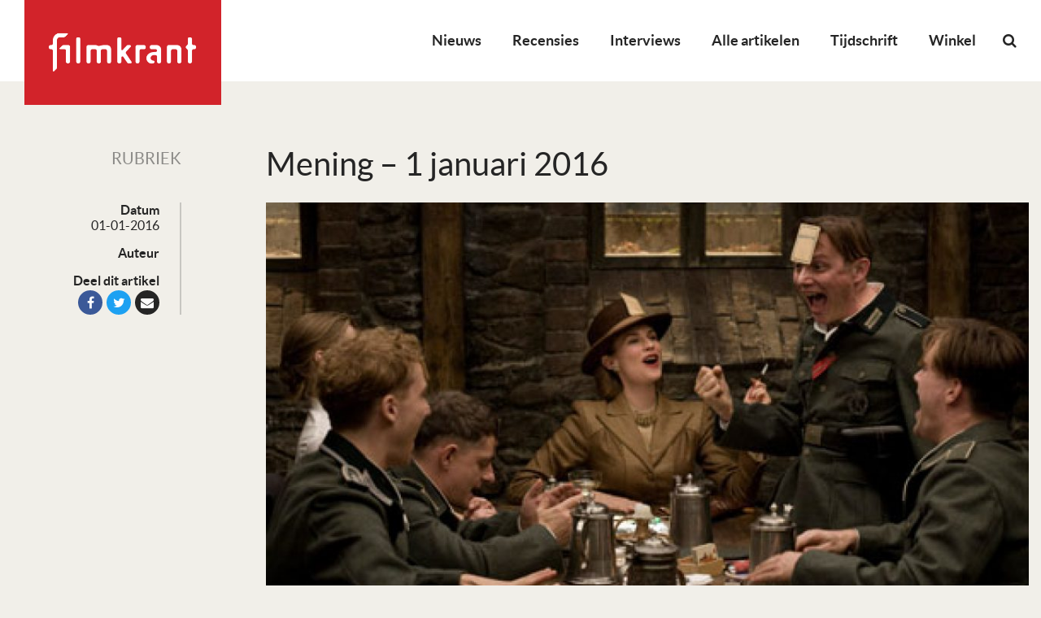

--- FILE ---
content_type: text/html; charset=UTF-8
request_url: https://filmkrant.nl/rubriek/mening-1-januari-2016/
body_size: 15098
content:
<!DOCTYPE html>
<!--[if IE 7]><html class="no-js ie ie7" lang="nl-NL"><![endif]-->
<!--[if IE 8]><html class="no-js ie ie8" lang="nl-NL"><![endif]-->
<!--[if !(IE 7) | !(IE 8) ]><!--><html class="no-js" lang="nl-NL"><!--<![endif]-->
    <head>
        <meta charset="UTF-8" />
<script type="text/javascript">
/* <![CDATA[ */
var gform;gform||(document.addEventListener("gform_main_scripts_loaded",function(){gform.scriptsLoaded=!0}),document.addEventListener("gform/theme/scripts_loaded",function(){gform.themeScriptsLoaded=!0}),window.addEventListener("DOMContentLoaded",function(){gform.domLoaded=!0}),gform={domLoaded:!1,scriptsLoaded:!1,themeScriptsLoaded:!1,isFormEditor:()=>"function"==typeof InitializeEditor,callIfLoaded:function(o){return!(!gform.domLoaded||!gform.scriptsLoaded||!gform.themeScriptsLoaded&&!gform.isFormEditor()||(gform.isFormEditor()&&console.warn("The use of gform.initializeOnLoaded() is deprecated in the form editor context and will be removed in Gravity Forms 3.1."),o(),0))},initializeOnLoaded:function(o){gform.callIfLoaded(o)||(document.addEventListener("gform_main_scripts_loaded",()=>{gform.scriptsLoaded=!0,gform.callIfLoaded(o)}),document.addEventListener("gform/theme/scripts_loaded",()=>{gform.themeScriptsLoaded=!0,gform.callIfLoaded(o)}),window.addEventListener("DOMContentLoaded",()=>{gform.domLoaded=!0,gform.callIfLoaded(o)}))},hooks:{action:{},filter:{}},addAction:function(o,r,e,t){gform.addHook("action",o,r,e,t)},addFilter:function(o,r,e,t){gform.addHook("filter",o,r,e,t)},doAction:function(o){gform.doHook("action",o,arguments)},applyFilters:function(o){return gform.doHook("filter",o,arguments)},removeAction:function(o,r){gform.removeHook("action",o,r)},removeFilter:function(o,r,e){gform.removeHook("filter",o,r,e)},addHook:function(o,r,e,t,n){null==gform.hooks[o][r]&&(gform.hooks[o][r]=[]);var d=gform.hooks[o][r];null==n&&(n=r+"_"+d.length),gform.hooks[o][r].push({tag:n,callable:e,priority:t=null==t?10:t})},doHook:function(r,o,e){var t;if(e=Array.prototype.slice.call(e,1),null!=gform.hooks[r][o]&&((o=gform.hooks[r][o]).sort(function(o,r){return o.priority-r.priority}),o.forEach(function(o){"function"!=typeof(t=o.callable)&&(t=window[t]),"action"==r?t.apply(null,e):e[0]=t.apply(null,e)})),"filter"==r)return e[0]},removeHook:function(o,r,t,n){var e;null!=gform.hooks[o][r]&&(e=(e=gform.hooks[o][r]).filter(function(o,r,e){return!!(null!=n&&n!=o.tag||null!=t&&t!=o.priority)}),gform.hooks[o][r]=e)}});
/* ]]> */
</script>

        <meta name="viewport" content="width=device-width, user-scalable=no, initial-scale=1.0, maximum-scale=1.0" />
        <meta http-equiv="X-UA-Compatible" content="IE=edge, chrome=1" />

        <link rel="profile" href="http://gmpg.org/xfn/11" />
        <link rel="pingback" href="https://filmkrant.nl/xmlrpc.php" />

        <!--[if lt IE 9]><script src="https://filmkrant.nl/wp-content/themes/filmkrant/assets/components/html5shiv/dist/html5shiv.min.js"></script><![endif]-->

        <link rel="apple-touch-icon" sizes="180x180" href="https://filmkrant.nl/wp-content/themes/filmkrant/assets/images/favicon/apple-touch-icon.png">
        <link rel="icon" type="image/png" sizes="32x32" href="https://filmkrant.nl/wp-content/themes/filmkrant/assets/images/favicon/favicon-32x32.png">
        <link rel="icon" type="image/png" sizes="16x16" href="https://filmkrant.nl/wp-content/themes/filmkrant/assets/images/favicon/favicon-16x16.png">
        <link rel="manifest" href="https://filmkrant.nl/wp-content/themes/filmkrant/assets/images/favicon/site.webmanifest">
        <link rel="mask-icon" href="https://filmkrant.nl/wp-content/themes/filmkrant/assets/images/favicon/safari-pinned-tab.svg" color="#252525">
        <link rel="shortcut icon" href="https://filmkrant.nl/wp-content/themes/filmkrant/assets/images/favicon/favicon.ico">
        <meta name="msapplication-TileColor" content="#252525">
        <meta name="msapplication-config" content="/assets/images/favicon/browserconfig.xml">
        <meta name="theme-color" content="#252525">

        <meta name='robots' content='index, follow, max-image-preview:large, max-snippet:-1, max-video-preview:-1' />

	<!-- This site is optimized with the Yoast SEO plugin v26.7 - https://yoast.com/wordpress/plugins/seo/ -->
	<title>Mening - 1 januari 2016 - Filmkrant</title>
	<link rel="canonical" href="https://filmkrant.nl/rubriek/mening-1-januari-2016/" />
	<meta property="og:locale" content="nl_NL" />
	<meta property="og:type" content="article" />
	<meta property="og:title" content="Mening - 1 januari 2016 - Filmkrant" />
	<meta property="og:description" content="Het broeit alweer een tijdje in filmland. Critici zijn te aardig geworden, zeggen ze. En ze willen te aardig worden gevonden. Met name door hun lezers, die amorfe anonieme massa, die boeman onder het bed, die in is voor een gebbetje, maar z&#8217;n verstand op vakantie heeft gestuurd, waarmee ze door hun hoofdredacteuren en uitgevers [&hellip;]" />
	<meta property="og:url" content="https://filmkrant.nl/rubriek/mening-1-januari-2016/" />
	<meta property="og:site_name" content="Filmkrant" />
	<meta property="article:published_time" content="2016-01-01T00:00:00+00:00" />
	<meta property="article:modified_time" content="2018-10-01T15:55:34+00:00" />
	<meta property="og:image" content="https://filmkrant.nl/wp-content/uploads/2016/01/inglourious.jpg" />
	<meta property="og:image:width" content="447" />
	<meta property="og:image:height" content="255" />
	<meta property="og:image:type" content="image/jpeg" />
	<meta name="twitter:card" content="summary_large_image" />
	<meta name="twitter:label1" content="Geschatte leestijd" />
	<meta name="twitter:data1" content="2 minuten" />
	<script type="application/ld+json" class="yoast-schema-graph">{"@context":"https://schema.org","@graph":[{"@type":"Article","@id":"https://filmkrant.nl/rubriek/mening-1-januari-2016/#article","isPartOf":{"@id":"https://filmkrant.nl/rubriek/mening-1-januari-2016/"},"author":{"name":"","@id":""},"headline":"Mening &#8211; 1 januari 2016","datePublished":"2016-01-01T00:00:00+00:00","dateModified":"2018-10-01T15:55:34+00:00","mainEntityOfPage":{"@id":"https://filmkrant.nl/rubriek/mening-1-januari-2016/"},"wordCount":362,"image":{"@id":"https://filmkrant.nl/rubriek/mening-1-januari-2016/#primaryimage"},"thumbnailUrl":"https://filmkrant.nl/wp-content/uploads/2016/01/inglourious.jpg","articleSection":["Rubriek"],"inLanguage":"nl-NL"},{"@type":"WebPage","@id":"https://filmkrant.nl/rubriek/mening-1-januari-2016/","url":"https://filmkrant.nl/rubriek/mening-1-januari-2016/","name":"Mening - 1 januari 2016 - Filmkrant","isPartOf":{"@id":"https://filmkrant.nl/#website"},"primaryImageOfPage":{"@id":"https://filmkrant.nl/rubriek/mening-1-januari-2016/#primaryimage"},"image":{"@id":"https://filmkrant.nl/rubriek/mening-1-januari-2016/#primaryimage"},"thumbnailUrl":"https://filmkrant.nl/wp-content/uploads/2016/01/inglourious.jpg","datePublished":"2016-01-01T00:00:00+00:00","dateModified":"2018-10-01T15:55:34+00:00","author":{"@id":""},"breadcrumb":{"@id":"https://filmkrant.nl/rubriek/mening-1-januari-2016/#breadcrumb"},"inLanguage":"nl-NL","potentialAction":[{"@type":"ReadAction","target":["https://filmkrant.nl/rubriek/mening-1-januari-2016/"]}]},{"@type":"ImageObject","inLanguage":"nl-NL","@id":"https://filmkrant.nl/rubriek/mening-1-januari-2016/#primaryimage","url":"https://filmkrant.nl/wp-content/uploads/2016/01/inglourious.jpg","contentUrl":"https://filmkrant.nl/wp-content/uploads/2016/01/inglourious.jpg","width":447,"height":255,"caption":"INGLOURIOUS BASTERDS"},{"@type":"BreadcrumbList","@id":"https://filmkrant.nl/rubriek/mening-1-januari-2016/#breadcrumb","itemListElement":[{"@type":"ListItem","position":1,"name":"Home","item":"https://filmkrant.nl/"},{"@type":"ListItem","position":2,"name":"Artikelen","item":"https://filmkrant.nl/artikelen/"},{"@type":"ListItem","position":3,"name":"Mening &#8211; 1 januari 2016"}]},{"@type":"WebSite","@id":"https://filmkrant.nl/#website","url":"https://filmkrant.nl/","name":"Filmkrant","description":"","potentialAction":[{"@type":"SearchAction","target":{"@type":"EntryPoint","urlTemplate":"https://filmkrant.nl/?s={search_term_string}"},"query-input":{"@type":"PropertyValueSpecification","valueRequired":true,"valueName":"search_term_string"}}],"inLanguage":"nl-NL"}]}</script>
	<!-- / Yoast SEO plugin. -->


<link rel="alternate" type="application/rss+xml" title="Filmkrant &raquo; feed" href="https://filmkrant.nl/feed/" />
<link rel="alternate" type="application/rss+xml" title="Filmkrant &raquo; reacties feed" href="https://filmkrant.nl/comments/feed/" />
<link rel="alternate" title="oEmbed (JSON)" type="application/json+oembed" href="https://filmkrant.nl/wp-json/oembed/1.0/embed?url=https%3A%2F%2Ffilmkrant.nl%2Frubriek%2Fmening-1-januari-2016%2F" />
<link rel="alternate" title="oEmbed (XML)" type="text/xml+oembed" href="https://filmkrant.nl/wp-json/oembed/1.0/embed?url=https%3A%2F%2Ffilmkrant.nl%2Frubriek%2Fmening-1-januari-2016%2F&#038;format=xml" />
<style id='wp-img-auto-sizes-contain-inline-css' type='text/css'>
img:is([sizes=auto i],[sizes^="auto," i]){contain-intrinsic-size:3000px 1500px}
/*# sourceURL=wp-img-auto-sizes-contain-inline-css */
</style>
<link rel='stylesheet' id='wp-block-library-css' href='https://filmkrant.nl/wp-includes/css/dist/block-library/style.min.css?ver=de424b81ab956d561d5055e9d31ce7dc' type='text/css' media='all' />
<link rel='stylesheet' id='wc-blocks-style-css' href='https://filmkrant.nl/wp-content/plugins/woocommerce/assets/client/blocks/wc-blocks.css?ver=wc-10.4.3' type='text/css' media='all' />
<style id='global-styles-inline-css' type='text/css'>
:root{--wp--preset--aspect-ratio--square: 1;--wp--preset--aspect-ratio--4-3: 4/3;--wp--preset--aspect-ratio--3-4: 3/4;--wp--preset--aspect-ratio--3-2: 3/2;--wp--preset--aspect-ratio--2-3: 2/3;--wp--preset--aspect-ratio--16-9: 16/9;--wp--preset--aspect-ratio--9-16: 9/16;--wp--preset--color--black: #000000;--wp--preset--color--cyan-bluish-gray: #abb8c3;--wp--preset--color--white: #ffffff;--wp--preset--color--pale-pink: #f78da7;--wp--preset--color--vivid-red: #cf2e2e;--wp--preset--color--luminous-vivid-orange: #ff6900;--wp--preset--color--luminous-vivid-amber: #fcb900;--wp--preset--color--light-green-cyan: #7bdcb5;--wp--preset--color--vivid-green-cyan: #00d084;--wp--preset--color--pale-cyan-blue: #8ed1fc;--wp--preset--color--vivid-cyan-blue: #0693e3;--wp--preset--color--vivid-purple: #9b51e0;--wp--preset--gradient--vivid-cyan-blue-to-vivid-purple: linear-gradient(135deg,rgb(6,147,227) 0%,rgb(155,81,224) 100%);--wp--preset--gradient--light-green-cyan-to-vivid-green-cyan: linear-gradient(135deg,rgb(122,220,180) 0%,rgb(0,208,130) 100%);--wp--preset--gradient--luminous-vivid-amber-to-luminous-vivid-orange: linear-gradient(135deg,rgb(252,185,0) 0%,rgb(255,105,0) 100%);--wp--preset--gradient--luminous-vivid-orange-to-vivid-red: linear-gradient(135deg,rgb(255,105,0) 0%,rgb(207,46,46) 100%);--wp--preset--gradient--very-light-gray-to-cyan-bluish-gray: linear-gradient(135deg,rgb(238,238,238) 0%,rgb(169,184,195) 100%);--wp--preset--gradient--cool-to-warm-spectrum: linear-gradient(135deg,rgb(74,234,220) 0%,rgb(151,120,209) 20%,rgb(207,42,186) 40%,rgb(238,44,130) 60%,rgb(251,105,98) 80%,rgb(254,248,76) 100%);--wp--preset--gradient--blush-light-purple: linear-gradient(135deg,rgb(255,206,236) 0%,rgb(152,150,240) 100%);--wp--preset--gradient--blush-bordeaux: linear-gradient(135deg,rgb(254,205,165) 0%,rgb(254,45,45) 50%,rgb(107,0,62) 100%);--wp--preset--gradient--luminous-dusk: linear-gradient(135deg,rgb(255,203,112) 0%,rgb(199,81,192) 50%,rgb(65,88,208) 100%);--wp--preset--gradient--pale-ocean: linear-gradient(135deg,rgb(255,245,203) 0%,rgb(182,227,212) 50%,rgb(51,167,181) 100%);--wp--preset--gradient--electric-grass: linear-gradient(135deg,rgb(202,248,128) 0%,rgb(113,206,126) 100%);--wp--preset--gradient--midnight: linear-gradient(135deg,rgb(2,3,129) 0%,rgb(40,116,252) 100%);--wp--preset--font-size--small: 13px;--wp--preset--font-size--medium: 20px;--wp--preset--font-size--large: 36px;--wp--preset--font-size--x-large: 42px;--wp--preset--spacing--20: 0.44rem;--wp--preset--spacing--30: 0.67rem;--wp--preset--spacing--40: 1rem;--wp--preset--spacing--50: 1.5rem;--wp--preset--spacing--60: 2.25rem;--wp--preset--spacing--70: 3.38rem;--wp--preset--spacing--80: 5.06rem;--wp--preset--shadow--natural: 6px 6px 9px rgba(0, 0, 0, 0.2);--wp--preset--shadow--deep: 12px 12px 50px rgba(0, 0, 0, 0.4);--wp--preset--shadow--sharp: 6px 6px 0px rgba(0, 0, 0, 0.2);--wp--preset--shadow--outlined: 6px 6px 0px -3px rgb(255, 255, 255), 6px 6px rgb(0, 0, 0);--wp--preset--shadow--crisp: 6px 6px 0px rgb(0, 0, 0);}:where(.is-layout-flex){gap: 0.5em;}:where(.is-layout-grid){gap: 0.5em;}body .is-layout-flex{display: flex;}.is-layout-flex{flex-wrap: wrap;align-items: center;}.is-layout-flex > :is(*, div){margin: 0;}body .is-layout-grid{display: grid;}.is-layout-grid > :is(*, div){margin: 0;}:where(.wp-block-columns.is-layout-flex){gap: 2em;}:where(.wp-block-columns.is-layout-grid){gap: 2em;}:where(.wp-block-post-template.is-layout-flex){gap: 1.25em;}:where(.wp-block-post-template.is-layout-grid){gap: 1.25em;}.has-black-color{color: var(--wp--preset--color--black) !important;}.has-cyan-bluish-gray-color{color: var(--wp--preset--color--cyan-bluish-gray) !important;}.has-white-color{color: var(--wp--preset--color--white) !important;}.has-pale-pink-color{color: var(--wp--preset--color--pale-pink) !important;}.has-vivid-red-color{color: var(--wp--preset--color--vivid-red) !important;}.has-luminous-vivid-orange-color{color: var(--wp--preset--color--luminous-vivid-orange) !important;}.has-luminous-vivid-amber-color{color: var(--wp--preset--color--luminous-vivid-amber) !important;}.has-light-green-cyan-color{color: var(--wp--preset--color--light-green-cyan) !important;}.has-vivid-green-cyan-color{color: var(--wp--preset--color--vivid-green-cyan) !important;}.has-pale-cyan-blue-color{color: var(--wp--preset--color--pale-cyan-blue) !important;}.has-vivid-cyan-blue-color{color: var(--wp--preset--color--vivid-cyan-blue) !important;}.has-vivid-purple-color{color: var(--wp--preset--color--vivid-purple) !important;}.has-black-background-color{background-color: var(--wp--preset--color--black) !important;}.has-cyan-bluish-gray-background-color{background-color: var(--wp--preset--color--cyan-bluish-gray) !important;}.has-white-background-color{background-color: var(--wp--preset--color--white) !important;}.has-pale-pink-background-color{background-color: var(--wp--preset--color--pale-pink) !important;}.has-vivid-red-background-color{background-color: var(--wp--preset--color--vivid-red) !important;}.has-luminous-vivid-orange-background-color{background-color: var(--wp--preset--color--luminous-vivid-orange) !important;}.has-luminous-vivid-amber-background-color{background-color: var(--wp--preset--color--luminous-vivid-amber) !important;}.has-light-green-cyan-background-color{background-color: var(--wp--preset--color--light-green-cyan) !important;}.has-vivid-green-cyan-background-color{background-color: var(--wp--preset--color--vivid-green-cyan) !important;}.has-pale-cyan-blue-background-color{background-color: var(--wp--preset--color--pale-cyan-blue) !important;}.has-vivid-cyan-blue-background-color{background-color: var(--wp--preset--color--vivid-cyan-blue) !important;}.has-vivid-purple-background-color{background-color: var(--wp--preset--color--vivid-purple) !important;}.has-black-border-color{border-color: var(--wp--preset--color--black) !important;}.has-cyan-bluish-gray-border-color{border-color: var(--wp--preset--color--cyan-bluish-gray) !important;}.has-white-border-color{border-color: var(--wp--preset--color--white) !important;}.has-pale-pink-border-color{border-color: var(--wp--preset--color--pale-pink) !important;}.has-vivid-red-border-color{border-color: var(--wp--preset--color--vivid-red) !important;}.has-luminous-vivid-orange-border-color{border-color: var(--wp--preset--color--luminous-vivid-orange) !important;}.has-luminous-vivid-amber-border-color{border-color: var(--wp--preset--color--luminous-vivid-amber) !important;}.has-light-green-cyan-border-color{border-color: var(--wp--preset--color--light-green-cyan) !important;}.has-vivid-green-cyan-border-color{border-color: var(--wp--preset--color--vivid-green-cyan) !important;}.has-pale-cyan-blue-border-color{border-color: var(--wp--preset--color--pale-cyan-blue) !important;}.has-vivid-cyan-blue-border-color{border-color: var(--wp--preset--color--vivid-cyan-blue) !important;}.has-vivid-purple-border-color{border-color: var(--wp--preset--color--vivid-purple) !important;}.has-vivid-cyan-blue-to-vivid-purple-gradient-background{background: var(--wp--preset--gradient--vivid-cyan-blue-to-vivid-purple) !important;}.has-light-green-cyan-to-vivid-green-cyan-gradient-background{background: var(--wp--preset--gradient--light-green-cyan-to-vivid-green-cyan) !important;}.has-luminous-vivid-amber-to-luminous-vivid-orange-gradient-background{background: var(--wp--preset--gradient--luminous-vivid-amber-to-luminous-vivid-orange) !important;}.has-luminous-vivid-orange-to-vivid-red-gradient-background{background: var(--wp--preset--gradient--luminous-vivid-orange-to-vivid-red) !important;}.has-very-light-gray-to-cyan-bluish-gray-gradient-background{background: var(--wp--preset--gradient--very-light-gray-to-cyan-bluish-gray) !important;}.has-cool-to-warm-spectrum-gradient-background{background: var(--wp--preset--gradient--cool-to-warm-spectrum) !important;}.has-blush-light-purple-gradient-background{background: var(--wp--preset--gradient--blush-light-purple) !important;}.has-blush-bordeaux-gradient-background{background: var(--wp--preset--gradient--blush-bordeaux) !important;}.has-luminous-dusk-gradient-background{background: var(--wp--preset--gradient--luminous-dusk) !important;}.has-pale-ocean-gradient-background{background: var(--wp--preset--gradient--pale-ocean) !important;}.has-electric-grass-gradient-background{background: var(--wp--preset--gradient--electric-grass) !important;}.has-midnight-gradient-background{background: var(--wp--preset--gradient--midnight) !important;}.has-small-font-size{font-size: var(--wp--preset--font-size--small) !important;}.has-medium-font-size{font-size: var(--wp--preset--font-size--medium) !important;}.has-large-font-size{font-size: var(--wp--preset--font-size--large) !important;}.has-x-large-font-size{font-size: var(--wp--preset--font-size--x-large) !important;}
/*# sourceURL=global-styles-inline-css */
</style>

<style id='classic-theme-styles-inline-css' type='text/css'>
/*! This file is auto-generated */
.wp-block-button__link{color:#fff;background-color:#32373c;border-radius:9999px;box-shadow:none;text-decoration:none;padding:calc(.667em + 2px) calc(1.333em + 2px);font-size:1.125em}.wp-block-file__button{background:#32373c;color:#fff;text-decoration:none}
/*# sourceURL=/wp-includes/css/classic-themes.min.css */
</style>
<link rel='stylesheet' id='woocommerce-layout-css' href='https://filmkrant.nl/wp-content/plugins/woocommerce/assets/css/woocommerce-layout.css?ver=10.4.3' type='text/css' media='all' />
<link rel='stylesheet' id='woocommerce-smallscreen-css' href='https://filmkrant.nl/wp-content/plugins/woocommerce/assets/css/woocommerce-smallscreen.css?ver=10.4.3' type='text/css' media='only screen and (max-width: 768px)' />
<style id='woocommerce-inline-inline-css' type='text/css'>
.woocommerce form .form-row .required { visibility: visible; }
/*# sourceURL=woocommerce-inline-inline-css */
</style>
<link rel='stylesheet' id='mollie-applepaydirect-css' href='https://filmkrant.nl/wp-content/plugins/mollie-payments-for-woocommerce/public/css/mollie-applepaydirect.min.css?ver=1767700109' type='text/css' media='screen' />
<link rel='stylesheet' id='vo.stylesheet-css' href='https://filmkrant.nl/wp-content/themes/filmkrant/style.css?ver=1765544281' type='text/css' media='all' />
<link rel='stylesheet' id='mmenu.css-css' href='https://filmkrant.nl/wp-content/themes/filmkrant/assets/components/jQuery.mmenu/dist/css/jquery.mmenu.all.css?ver=de424b81ab956d561d5055e9d31ce7dc' type='text/css' media='all' />
<link rel='stylesheet' id='mmenu.positioning.css-css' href='https://filmkrant.nl/wp-content/themes/filmkrant/assets/components/jQuery.mmenu/dist/extensions/fullscreen/jquery.mmenu.fullscreen.css?ver=de424b81ab956d561d5055e9d31ce7dc' type='text/css' media='all' />
<script type="text/javascript" src="https://filmkrant.nl/wp-content/themes/filmkrant/assets/components/jquery/dist/jquery.min.js?ver=de424b81ab956d561d5055e9d31ce7dc" id="jquery-js"></script>
<script type="text/javascript" src="https://filmkrant.nl/wp-content/plugins/woocommerce/assets/js/jquery-blockui/jquery.blockUI.min.js?ver=2.7.0-wc.10.4.3" id="wc-jquery-blockui-js" defer="defer" data-wp-strategy="defer"></script>
<script type="text/javascript" id="wc-add-to-cart-js-extra">
/* <![CDATA[ */
var wc_add_to_cart_params = {"ajax_url":"/wp-admin/admin-ajax.php","wc_ajax_url":"/?wc-ajax=%%endpoint%%","i18n_view_cart":"Bekijk winkelwagen","cart_url":"https://filmkrant.nl/winkelwagen/","is_cart":"","cart_redirect_after_add":"no"};
//# sourceURL=wc-add-to-cart-js-extra
/* ]]> */
</script>
<script type="text/javascript" src="https://filmkrant.nl/wp-content/plugins/woocommerce/assets/js/frontend/add-to-cart.min.js?ver=10.4.3" id="wc-add-to-cart-js" defer="defer" data-wp-strategy="defer"></script>
<script type="text/javascript" src="https://filmkrant.nl/wp-content/plugins/woocommerce/assets/js/js-cookie/js.cookie.min.js?ver=2.1.4-wc.10.4.3" id="wc-js-cookie-js" defer="defer" data-wp-strategy="defer"></script>
<script type="text/javascript" id="woocommerce-js-extra">
/* <![CDATA[ */
var woocommerce_params = {"ajax_url":"/wp-admin/admin-ajax.php","wc_ajax_url":"/?wc-ajax=%%endpoint%%","i18n_password_show":"Wachtwoord weergeven","i18n_password_hide":"Wachtwoord verbergen"};
//# sourceURL=woocommerce-js-extra
/* ]]> */
</script>
<script type="text/javascript" src="https://filmkrant.nl/wp-content/plugins/woocommerce/assets/js/frontend/woocommerce.min.js?ver=10.4.3" id="woocommerce-js" defer="defer" data-wp-strategy="defer"></script>
<script type="text/javascript" id="WCPAY_ASSETS-js-extra">
/* <![CDATA[ */
var wcpayAssets = {"url":"https://filmkrant.nl/wp-content/plugins/woocommerce-payments/dist/"};
//# sourceURL=WCPAY_ASSETS-js-extra
/* ]]> */
</script>
<script type="text/javascript" src="https://filmkrant.nl/wp-content/themes/filmkrant/assets/components/jquery-migrate/jquery-migrate.min.js?ver=de424b81ab956d561d5055e9d31ce7dc" id="jquery.migrate-js"></script>
<link rel="EditURI" type="application/rsd+xml" title="RSD" href="https://filmkrant.nl/xmlrpc.php?rsd" />
<link rel='shortlink' href='https://filmkrant.nl/?p=43843' />

<!-- This site is using AdRotate v5.17 to display their advertisements - https://ajdg.solutions/ -->
<!-- AdRotate CSS -->
<style type="text/css" media="screen">
	.g { margin:0px; padding:0px; overflow:hidden; line-height:1; zoom:1; }
	.g img { height:auto; }
	.g-col { position:relative; float:left; }
	.g-col:first-child { margin-left: 0; }
	.g-col:last-child { margin-right: 0; }
	.g-1 { width:100%; max-width:718px; height:100%; max-height:210px; margin: 0 auto; }
	.g-2 { width:100%; max-width:718px; height:100%; max-height:210px; margin: 0 auto; }
	@media only screen and (max-width: 480px) {
		.g-col, .g-dyn, .g-single { width:100%; margin-left:0; margin-right:0; }
	}
</style>
<!-- /AdRotate CSS -->

	<noscript><style>.woocommerce-product-gallery{ opacity: 1 !important; }</style></noscript>
	<style type="text/css">.recentcomments a{display:inline !important;padding:0 !important;margin:0 !important;}</style><link rel="icon" href="https://filmkrant.nl/wp-content/uploads/2024/11/cropped-filmkrant-logo-2023-square-100x100.jpg" sizes="32x32" />
<link rel="icon" href="https://filmkrant.nl/wp-content/uploads/2024/11/cropped-filmkrant-logo-2023-square-300x300.jpg" sizes="192x192" />
<link rel="apple-touch-icon" href="https://filmkrant.nl/wp-content/uploads/2024/11/cropped-filmkrant-logo-2023-square-300x300.jpg" />
<meta name="msapplication-TileImage" content="https://filmkrant.nl/wp-content/uploads/2024/11/cropped-filmkrant-logo-2023-square-300x300.jpg" />

        <!-- Google Analytics -->
<script async src="https://www.googletagmanager.com/gtag/js?id=UA-126964300-1"></script>
<script>
window.dataLayer = window.dataLayer || [];
function gtag(){dataLayer.push(arguments);}
gtag('js', new Date());
gtag('config', 'UA-126964300-1');
</script>

<!-- BEGIN Planet Nine Video // place inside head tag --> 
<script type="text/javascript" src="//resources.planetnine.com/scripts/filmkrant.nl.js"></script>
<!-- END Planet Nine Video -->
        

        <!-- Hier start het GAM HEAD script -->
        <script async='async' src='https://www.googletagservices.com/tag/js/gpt.js'></script>
        <script>
            var googletag = googletag || {};
            googletag.cmd = googletag.cmd || [];
        </script>
        <script>
            googletag.cmd.push(function(){
                gam_desktop_lb_bb_mapping = googletag.sizeMapping()
                    .addSize([1024, 0], [[728, 90], [970, 70], [970, 90], [970, 250]])
                    .addSize([0, 0], [])
                    .build();

                gam_tablet_mapping = googletag.sizeMapping()
                    .addSize([1024, 0], [])
                    .addSize([740, 0], [[728, 90], [468, 60]])
                    .addSize([480, 0], [[468, 60]])
                    .addSize([0, 0], [])
                    .build();

                gam_mobile_mapping = googletag.sizeMapping()
                    .addSize([480, 0], [])
                    .addSize([300, 0], [[320, 50], [320, 100], [300, 250], [320, 240], [320, 480]])
                    .addSize([0, 0], [])
                    .build();

                gam_static_top_alpha_desktop = googletag.defineSlot('/21759686865/FK_Filmkrant/Filmkrant_ros_static-top_alpha', [[970, 250], [970, 90], [970, 70], [728, 90]], 'gam_static_top_alpha_desktop').defineSizeMapping(gam_desktop_lb_bb_mapping).addService(googletag.pubads());

                gam_static_top_alpha_tablet = googletag.defineSlot('/21759686865/FK_Filmkrant/Filmkrant_ros_static-top_alpha', [[728, 90], [468, 60]], 'gam_static_top_alpha_tablet').defineSizeMapping(gam_tablet_mapping).addService(googletag.pubads());

                gam_static_top_alpha_mobile = googletag.defineSlot('/21759686865/FK_Filmkrant/Filmkrant_ros_static-top_alpha', [[320, 50], [320, 100], [300, 250], [320, 240], [320, 480]], 'gam_static_top_alpha_mobile').defineSizeMapping(gam_mobile_mapping).addService(googletag.pubads());

                googletag.pubads().setTargeting('is_test_environment', ['false']).setTargeting('category', ['']).setTargeting('page_id', ['']);
                googletag.pubads().enableSingleRequest();
                googletag.pubads().collapseEmptyDivs();
                googletag.pubads().enableLazyLoad({
                    renderMarginPercent: 0,
                });
                googletag.enableServices();
            });
        </script>
        <!-- Hier stopt het GAM HEAD script -->
    <link rel='stylesheet' id='gforms_reset_css-css' href='https://filmkrant.nl/wp-content/plugins/gravityforms/legacy/css/formreset.min.css?ver=2.9.26' type='text/css' media='all' />
<link rel='stylesheet' id='gforms_formsmain_css-css' href='https://filmkrant.nl/wp-content/plugins/gravityforms/legacy/css/formsmain.min.css?ver=2.9.26' type='text/css' media='all' />
<link rel='stylesheet' id='gforms_ready_class_css-css' href='https://filmkrant.nl/wp-content/plugins/gravityforms/legacy/css/readyclass.min.css?ver=2.9.26' type='text/css' media='all' />
<link rel='stylesheet' id='gforms_browsers_css-css' href='https://filmkrant.nl/wp-content/plugins/gravityforms/legacy/css/browsers.min.css?ver=2.9.26' type='text/css' media='all' />
</head>

    <body class="wp-singular post-template-default single single-post postid-43843 single-format-standard wp-theme-filmkrant theme-filmkrant woocommerce-no-js">

    <!-- Facebook Pixel Code -->
<script>
!function(f,b,e,v,n,t,s)
{if(f.fbq)return;n=f.fbq=function(){n.callMethod?
n.callMethod.apply(n,arguments):n.queue.push(arguments)};
if(!f._fbq)f._fbq=n;n.push=n;n.loaded=!0;n.version='2.0';
n.queue=[];t=b.createElement(e);t.async=!0;
t.src=v;s=b.getElementsByTagName(e)[0];
s.parentNode.insertBefore(t,s)}(window,document,'script',
'https://connect.facebook.net/en_US/fbevents.js');
fbq('init', '325674274654959');
fbq('track', 'PageView');
</script>
<noscript>
<img height="1" width="1"
src="https://www.facebook.com/tr?id=325674274654959&ev=PageView
&noscript=1"/>
</noscript>
<!-- /Facebook Pixel Code -->

<!-- Mastodon Code -->
<a rel="me" href="https://mastodon.social/@filmkrant"></a>
<!-- /MastodonCode -->
    
    <nav class="mobile-menu mm-menu mm-offcanvas" id="mobile-menu">
        <div>
            <form role="search" method="get" class="mobile-search" action="https://filmkrant.nl/">
                <input class="mobile-search__input" type="search" placeholder="Zoeken…" value="" name="s">
                <button class="mobile-search__button" type="submit"><i class="fa fa-search"></i></button>
            </form>
            <ul id="menu-primary-menu" class="menu"><li id="menu-item-53970" class="menu-item menu-item-type-taxonomy menu-item-object-category menu-item-53970"><a href="https://filmkrant.nl/categorie/nieuws/">Nieuws</a></li>
<li id="menu-item-824888" class="menu-item menu-item-type-custom menu-item-object-custom menu-item-824888"><a href="https://filmkrant.nl/recensies/">Recensies</a></li>
<li id="menu-item-837648" class="menu-item menu-item-type-taxonomy menu-item-object-category menu-item-837648"><a href="https://filmkrant.nl/categorie/interview/">Interviews</a></li>
<li id="menu-item-25789" class="menu-item menu-item-type-post_type menu-item-object-page current_page_parent menu-item-25789"><a href="https://filmkrant.nl/artikelen/">Alle artikelen</a></li>
<li id="menu-item-837651" class="menu-item menu-item-type-post_type menu-item-object-page menu-item-837651"><a href="https://filmkrant.nl/tijdschrift/">Tijdschrift</a></li>
<li id="menu-item-874879" class="menu-item menu-item-type-post_type menu-item-object-page menu-item-874879"><a href="https://filmkrant.nl/winkel/">Winkel</a></li>
</ul>        </div>
    </nav>

    <div class="container container--page">

        <header class="page-header">

            <form role="search" method="get" class="search-form" action="https://filmkrant.nl/">
                <input class="search-form__input" type="search" placeholder="Zoeken…" value="" name="s">
                <button class="search-form__button" type="submit"><i class="fa fa-search"></i></button>
                <a class="search-form__close" href="javascript:void(0);"><i class="fa fa-times"></i></a>
            </form>

            <a class="page-header__logo" href="https://filmkrant.nl/">
                <img src="https://filmkrant.nl/wp-content/themes/filmkrant/assets/images/logo.png" alt="Filmkrant">
            </a>

            <a href="#mobile-menu" class="mobile-toggle hide-for-large">
                <i class="fa fa-bars fa-2x"></i>
            </a>

            <div class="page-header__menu">
                                    <nav class="show-for-large main-menu">
                        <ul id="menu-primary-menu-1" class="menu"><li class="menu-item menu-item-type-taxonomy menu-item-object-category menu-item-53970"><a href="https://filmkrant.nl/categorie/nieuws/">Nieuws</a></li>
<li class="menu-item menu-item-type-custom menu-item-object-custom menu-item-824888"><a href="https://filmkrant.nl/recensies/">Recensies</a></li>
<li class="menu-item menu-item-type-taxonomy menu-item-object-category menu-item-837648"><a href="https://filmkrant.nl/categorie/interview/">Interviews</a></li>
<li class="menu-item menu-item-type-post_type menu-item-object-page current_page_parent menu-item-25789"><a href="https://filmkrant.nl/artikelen/">Alle artikelen</a></li>
<li class="menu-item menu-item-type-post_type menu-item-object-page menu-item-837651"><a href="https://filmkrant.nl/tijdschrift/">Tijdschrift</a></li>
<li class="menu-item menu-item-type-post_type menu-item-object-page menu-item-874879"><a href="https://filmkrant.nl/winkel/">Winkel</a></li>
</ul><!--                        <a class="main-menu__cart" href="--><!--">-->
<!--                            <i class="fa fa-shopping-cart"></i>-->
<!--                            --><!--                                <span class="main-menu__cart__amount">--><!--</span>-->
<!--                            --><!--                        </a>-->
                        <a class="main-menu__search" href="javascript:void(0);"><i class="fa fa-search"></i></a>
                    </nav>
                            </div>

        </header><!-- .header--page -->

        <section class="container container--content">

<article id="post-43843" class="single single--column post-43843 post type-post status-publish format-standard has-post-thumbnail hentry category-rubriek">
    <div class="grid-container xsmall-padding">

        <header class="single-header">
            <div class="grid-x">
                <div class="cell medium-2">
	                <div class="single-header__category"><a href="https://filmkrant.nl/categorie/rubriek/">Rubriek</a></div>                </div>
                <div class="cell medium-offset-1 medium-9">
					<h1 class="single-header__title">Mening &#8211;  1 januari 2016</h1>					                </div>
            </div>
        </header>

        <div class="grid-x">

            <div class="cell large-2 single-sidebar-wrap" data-sticky-container>
                <ul class="single-sidebar sticky" data-sticky data-anchor="content" data-sticky-on="large" data-margin-top="8">
                    <li class="single-sidebar__item">
                        <strong class="single-sidebar__title">
							Datum                        </strong>
                        <span class="single-sidebar__content">
                            01-01-2016                        </span>
                    </li>
                    <li class="single-sidebar__item">
						                            <strong class="single-sidebar__title">
								Auteur                            </strong>
                            <span class="single-sidebar__content">
                                                                        <a href="https://filmkrant.nl/author/"></a>
                                </span>
						                    </li>
	                	                										                    <li class="single-sidebar__item">
                        <strong class="single-sidebar__title">
							Deel dit artikel                        </strong>
                        <span class="single-sidebar__content">
                            <a class="single-sidebar__social single-sidebar__social--facebook" href="javascript:void(0);" onclick="window.open('http://www.facebook.com/sharer.php?u=https://filmkrant.nl/rubriek/mening-1-januari-2016/&title=Mening &#8211;  1 januari 2016', 'sharer', 'toolbar=0,status=0,width=580,height=325');" rel="nofollow"><i class="fa fa-facebook" aria-hidden="true"></i></a>
                            <a
                                class="single-sidebar__social single-sidebar__social--twitter"
                                href="javascript:void(0);"
                                onclick="window.open('https://twitter.com/intent/tweet?text=Mening+%26%238211%3B++1+januari+2016&url=https%3A%2F%2Ffilmkrant.nl%2Frubriek%2Fmening-1-januari-2016%2F', 'sharer', 'toolbar=0,status=0,width=580,height=325');"
                                rel="nofollow">
                                <i class="fa fa-twitter" aria-hidden="true"></i>
                            </a>
                            <a class="single-sidebar__social single-sidebar__social--email" href="mailto:?subject=Mening &#8211;  1 januari 2016&body=Mening &#8211;  1 januari 2016: https://filmkrant.nl/rubriek/mening-1-januari-2016/"><i class="fa fa-envelope" aria-hidden="true"></i></a>
                    </li>
                </ul>
            </div>

            <div class="cell large-offset-1 large-9" id="content">

									<img width="1000" height="563" src="https://filmkrant.nl/wp-content/uploads/2016/01/inglourious-1000x563.jpg" class="attachment-post-image size-post-image wp-post-image" alt="" decoding="async" fetchpriority="high" />										                        <p class="image-caption">
							INGLOURIOUS BASTERDS                        </p>
									
                <div class="single-content">
					<p>Het broeit alweer een tijdje in filmland. Critici zijn te aardig geworden, zeggen ze. En ze willen te aardig worden gevonden. Met name door hun lezers, die amorfe anonieme massa, die boeman onder het bed, die in is voor een gebbetje, maar z&#8217;n verstand op vakantie heeft gestuurd, waarmee ze door hun hoofdredacteuren en uitgevers op stang worden gejaagd. In het Nederlands zeggen we tenminste nog dat we een film goed vonden als we bedoelen dat we hem eigenlijk alleen maar leuk vonden. Maar alleen al het gebruik van een waardeoordeel als &#8216;goed&#8217; maakt dat we tenminste een beetje over onze argumenten moeten nadenken. In het Engelse taalgebruik wordt daarvoor steevast de term &#8216;like&#8217; gebruikt (zoals Claudia Siefen stelde in de Slow Criticism-special vorige maand in deze krant, nog na te lezen in ons online <a href="../av/org/filmkran/slow/slow.html" target="home1">Slow Criticism</a>-dossier: &#8216;Did the critic like the film&#8217;). Tijdens het afgelopen <a href="../av/org/filmkran/archief/fk319/slot.html#berlijn" target="319main">Filmfestival Berlijn</a> werd er over gediscussieerd onder de noemer &#8216;Fear eats the soul&#8217;. Aanleiding was het redactioneel dat <em>Sight &amp; Sound</em>-hoofdredacteur Nick James vorig jaar na Cannes schreef, waarin hij stelde dat het niet langer de critici zijn die provoceren met hun analyses en opinies van film, maar de filmmakers (hij noemde Lars von Trier met <a href="/recensies/antichrist/" class="kleinkap">antichrist</a> en Quentin Tarantino met <a href="/recensies/inglourious-basterds/" class="kleinkap">inglourious basterds</a>). En ondertussen buitelen de critici over elkaar heen om te bewijzen dat ze er heus wel tegen kunnen (al dat geweld), dat ze zich heus niet laten shockeren (door de manier waarop Tarantino ze als een bende nazi&#8217;s laat verbranden in een Parijse bioscoop). Oh wat willen ze graag laten zien dat ze niet de film, maar de filmmaker begrijpen. Terecht noemde hij dat fan-gedrag en beschreef hoe dat de professionele filmkritiek ondermijnt. Ook in onze Slow Criticism-special schreef Richard Porton over de bijna morele verplichting van critici om soms tegen de stroom in te zwemmen en een beetje tegendraads (&#8216;contrarian&#8217;) te zijn. Slow Criticism riep in sommige blogs (GreenCine) op internet op zijn beurt ook weer contradictie en controverse op. Nu was dat niet, zoals Nick James Von Trier en Tarantino verwijt, onze bedoeling. Maar een beetje discussie doet ons eigenlijk wel deugd. Dat scherpt de gedachten.</p>
<p><span class="roodbold">Dana Linssen</span></p><div class="banner banner--single"><div class="banner__container"><div id="gam_static_top_alpha_desktop">
            <script>
                googletag.cmd.push(function() {googletag.display('gam_static_top_alpha_desktop');});
            </script>
        </div>
        <div id="gam_static_top_alpha_tablet">
            <script>
                googletag.cmd.push(function() {googletag.display('gam_static_top_alpha_tablet');});
            </script>
        </div>
        <div id="gam_static_top_alpha_mobile">
            <script>
                googletag.cmd.push(function() {googletag.display('gam_static_top_alpha_mobile');});
            </script>
        </div></div></div>
                </div>

				                    <a class="author-block" href="">
                        <h3 class="author-block__name">
							Geschreven door                            <strong></strong>
                        </h3>
                        <p class="author-block__biography">
							                        </p>
                    </a>
				
            </div>

        </div>

		
	

    </div>
</article><!-- #post-43843 -->

            </section><!-- .container--content -->

            
            <footer class="page-footer" style="background-image:url(https://filmkrant.nl/wp-content/uploads/2018/10/footer.jpg);">

                <div class="grid-container xsmall-padding">
                    <div class="newsletter">
                                                    <h3 class="newsletter__title">Meld u aan voor de nieuwsbrief</h3>
                                                                            <p class="newsletter__text">Elke week alles over de nieuwste films en het filmnieuws in uw mailbox? Meld u nu aan voor de Filmkrant Nieuwsbrief.</p>
                        
                        
                <div class='gf_browser_chrome gform_wrapper gform_legacy_markup_wrapper gform-theme--no-framework' data-form-theme='legacy' data-form-index='0' id='gform_wrapper_2' ><div id='gf_2' class='gform_anchor' tabindex='-1'></div><form method='post' enctype='multipart/form-data' target='gform_ajax_frame_2' id='gform_2'  action='/rubriek/mening-1-januari-2016/#gf_2' data-formid='2' novalidate>
                        <div class='gform-body gform_body'><ul id='gform_fields_2' class='gform_fields top_label form_sublabel_below description_below validation_below'><li id="field_2_1" class="gfield gfield--type-email field_sublabel_below gfield--no-description field_description_below field_validation_below gfield_visibility_visible"  ><label class='gfield_label gform-field-label screen-reader-text' for='input_2_1'>E-mailadres</label><div class='ginput_container ginput_container_email'>
                            <input name='input_1' id='input_2_1' type='email' value='' class='medium'   placeholder='E-mailadres'  aria-invalid="false"  />
                        </div></li></ul></div>
        <div class='gform-footer gform_footer top_label'> <input type='submit' id='gform_submit_button_2' class='gform_button button' onclick='gform.submission.handleButtonClick(this);' data-submission-type='submit' value='Versturen'  /> <input type='hidden' name='gform_ajax' value='form_id=2&amp;title=&amp;description=&amp;tabindex=0&amp;theme=legacy&amp;styles=[]&amp;hash=0ec904381f1e9e6dba727428be235a28' />
            <input type='hidden' class='gform_hidden' name='gform_submission_method' data-js='gform_submission_method_2' value='iframe' />
            <input type='hidden' class='gform_hidden' name='gform_theme' data-js='gform_theme_2' id='gform_theme_2' value='legacy' />
            <input type='hidden' class='gform_hidden' name='gform_style_settings' data-js='gform_style_settings_2' id='gform_style_settings_2' value='[]' />
            <input type='hidden' class='gform_hidden' name='is_submit_2' value='1' />
            <input type='hidden' class='gform_hidden' name='gform_submit' value='2' />
            
            <input type='hidden' class='gform_hidden' name='gform_currency' data-currency='EUR' value='ZuKdO1TI5jsP6LaPsdOIpXJnPIwezertuNaDpZviZxawr10kaTDOu7m0Cklo06dTDsFLgN8kdoU1kahGLMbIf19s7ThUSHx6bbiTUEsHJeniBhI=' />
            <input type='hidden' class='gform_hidden' name='gform_unique_id' value='' />
            <input type='hidden' class='gform_hidden' name='state_2' value='WyJbXSIsImRkMDVlZmQzNTYzMjhjOTZiZTUyNDQyZmM5YjJhMjYzIl0=' />
            <input type='hidden' autocomplete='off' class='gform_hidden' name='gform_target_page_number_2' id='gform_target_page_number_2' value='0' />
            <input type='hidden' autocomplete='off' class='gform_hidden' name='gform_source_page_number_2' id='gform_source_page_number_2' value='1' />
            <input type='hidden' name='gform_field_values' value='' />
            
        </div>
                        </form>
                        </div>
		                <iframe style='display:none;width:0px;height:0px;' src='about:blank' name='gform_ajax_frame_2' id='gform_ajax_frame_2' title='Dit iframe bevat de vereiste logica om Ajax aangedreven Gravity Forms te verwerken.'></iframe>
		                <script type="text/javascript">
/* <![CDATA[ */
 gform.initializeOnLoaded( function() {gformInitSpinner( 2, 'https://filmkrant.nl/wp-content/plugins/gravityforms/images/spinner.svg', true );jQuery('#gform_ajax_frame_2').on('load',function(){var contents = jQuery(this).contents().find('*').html();var is_postback = contents.indexOf('GF_AJAX_POSTBACK') >= 0;if(!is_postback){return;}var form_content = jQuery(this).contents().find('#gform_wrapper_2');var is_confirmation = jQuery(this).contents().find('#gform_confirmation_wrapper_2').length > 0;var is_redirect = contents.indexOf('gformRedirect(){') >= 0;var is_form = form_content.length > 0 && ! is_redirect && ! is_confirmation;var mt = parseInt(jQuery('html').css('margin-top'), 10) + parseInt(jQuery('body').css('margin-top'), 10) + 100;if(is_form){jQuery('#gform_wrapper_2').html(form_content.html());if(form_content.hasClass('gform_validation_error')){jQuery('#gform_wrapper_2').addClass('gform_validation_error');} else {jQuery('#gform_wrapper_2').removeClass('gform_validation_error');}setTimeout( function() { /* delay the scroll by 50 milliseconds to fix a bug in chrome */ jQuery(document).scrollTop(jQuery('#gform_wrapper_2').offset().top - mt); }, 50 );if(window['gformInitDatepicker']) {gformInitDatepicker();}if(window['gformInitPriceFields']) {gformInitPriceFields();}var current_page = jQuery('#gform_source_page_number_2').val();gformInitSpinner( 2, 'https://filmkrant.nl/wp-content/plugins/gravityforms/images/spinner.svg', true );jQuery(document).trigger('gform_page_loaded', [2, current_page]);window['gf_submitting_2'] = false;}else if(!is_redirect){var confirmation_content = jQuery(this).contents().find('.GF_AJAX_POSTBACK').html();if(!confirmation_content){confirmation_content = contents;}jQuery('#gform_wrapper_2').replaceWith(confirmation_content);jQuery(document).scrollTop(jQuery('#gf_2').offset().top - mt);jQuery(document).trigger('gform_confirmation_loaded', [2]);window['gf_submitting_2'] = false;wp.a11y.speak(jQuery('#gform_confirmation_message_2').text());}else{jQuery('#gform_2').append(contents);if(window['gformRedirect']) {gformRedirect();}}jQuery(document).trigger("gform_pre_post_render", [{ formId: "2", currentPage: "current_page", abort: function() { this.preventDefault(); } }]);        if (event && event.defaultPrevented) {                return;        }        const gformWrapperDiv = document.getElementById( "gform_wrapper_2" );        if ( gformWrapperDiv ) {            const visibilitySpan = document.createElement( "span" );            visibilitySpan.id = "gform_visibility_test_2";            gformWrapperDiv.insertAdjacentElement( "afterend", visibilitySpan );        }        const visibilityTestDiv = document.getElementById( "gform_visibility_test_2" );        let postRenderFired = false;        function triggerPostRender() {            if ( postRenderFired ) {                return;            }            postRenderFired = true;            gform.core.triggerPostRenderEvents( 2, current_page );            if ( visibilityTestDiv ) {                visibilityTestDiv.parentNode.removeChild( visibilityTestDiv );            }        }        function debounce( func, wait, immediate ) {            var timeout;            return function() {                var context = this, args = arguments;                var later = function() {                    timeout = null;                    if ( !immediate ) func.apply( context, args );                };                var callNow = immediate && !timeout;                clearTimeout( timeout );                timeout = setTimeout( later, wait );                if ( callNow ) func.apply( context, args );            };        }        const debouncedTriggerPostRender = debounce( function() {            triggerPostRender();        }, 200 );        if ( visibilityTestDiv && visibilityTestDiv.offsetParent === null ) {            const observer = new MutationObserver( ( mutations ) => {                mutations.forEach( ( mutation ) => {                    if ( mutation.type === 'attributes' && visibilityTestDiv.offsetParent !== null ) {                        debouncedTriggerPostRender();                        observer.disconnect();                    }                });            });            observer.observe( document.body, {                attributes: true,                childList: false,                subtree: true,                attributeFilter: [ 'style', 'class' ],            });        } else {            triggerPostRender();        }    } );} ); 
/* ]]> */
</script>
                    </div>
                </div>

                <div class="page-footer__bottom">
                    <div class="grid-container xsmall-padding">
                        <div class="page-footer__left">
                            <a class="page-footer__logo" href="https://filmkrant.nl/">
                                <img src="https://filmkrant.nl/wp-content/themes/filmkrant/assets/images/logo.png" alt="Filmkrant">
                            </a>
                                                                                            <a class="page-footer__social page-footer__social--facebook" href="https://www.facebook.com/filmkrant/" target="_blank">
                                    <i class="fa fa-facebook"></i>
                                </a>
                                                                                                                            <a class="page-footer__social page-footer__social--vimeo" href="https://vimeo.com/filmkrant" target="_blank">
                                    <i class="fa fa-vimeo"></i>
                                </a>
                                                    </div>
                        <div class="page-footer__right">
                                                            <nav>
                                    <ul id="menu-footer-menu" class="menu"><li id="menu-item-53971" class="menu-item menu-item-type-post_type menu-item-object-page menu-item-53971"><a href="https://filmkrant.nl/abonneren/">Abonneren</a></li>
<li id="menu-item-53654" class="menu-item menu-item-type-post_type menu-item-object-page menu-item-53654"><a href="https://filmkrant.nl/adverteren/">Adverteren</a></li>
<li id="menu-item-830669" class="menu-item menu-item-type-post_type menu-item-object-page menu-item-830669"><a href="https://filmkrant.nl/doneren/">Doneren</a></li>
<li id="menu-item-25813" class="menu-item menu-item-type-post_type menu-item-object-page menu-item-25813"><a href="https://filmkrant.nl/contact/">Contact</a></li>
<li id="menu-item-25816" class="menu-item menu-item-type-post_type menu-item-object-page menu-item-25816"><a href="https://filmkrant.nl/disclaimer/">Disclaimer</a></li>
<li id="menu-item-837649" class="menu-item menu-item-type-post_type menu-item-object-page menu-item-837649"><a href="https://filmkrant.nl/filmsterren/">Filmsterren</a></li>
<li id="menu-item-825981" class="menu-item menu-item-type-custom menu-item-object-custom menu-item-825981"><a href="https://filmkrant.nl/tag/english/">English</a></li>
</ul>                                </nav>
                                                    </div>
                    </div>
                </div>

            </footer><!-- .footer--page -->

        </div><!-- .container--page -->
        <script type="speculationrules">
{"prefetch":[{"source":"document","where":{"and":[{"href_matches":"/*"},{"not":{"href_matches":["/wp-*.php","/wp-admin/*","/wp-content/uploads/*","/wp-content/*","/wp-content/plugins/*","/wp-content/themes/filmkrant/*","/*\\?(.+)"]}},{"not":{"selector_matches":"a[rel~=\"nofollow\"]"}},{"not":{"selector_matches":".no-prefetch, .no-prefetch a"}}]},"eagerness":"conservative"}]}
</script>
	<script type='text/javascript'>
		(function () {
			var c = document.body.className;
			c = c.replace(/woocommerce-no-js/, 'woocommerce-js');
			document.body.className = c;
		})();
	</script>
	<script type="text/javascript" id="adrotate-groups-js-extra">
/* <![CDATA[ */
var impression_object = {"ajax_url":"https://filmkrant.nl/wp-admin/admin-ajax.php"};
//# sourceURL=adrotate-groups-js-extra
/* ]]> */
</script>
<script type="text/javascript" src="https://filmkrant.nl/wp-content/plugins/adrotate/library/jquery.groups.js" id="adrotate-groups-js"></script>
<script type="text/javascript" id="adrotate-clicker-js-extra">
/* <![CDATA[ */
var click_object = {"ajax_url":"https://filmkrant.nl/wp-admin/admin-ajax.php"};
//# sourceURL=adrotate-clicker-js-extra
/* ]]> */
</script>
<script type="text/javascript" src="https://filmkrant.nl/wp-content/plugins/adrotate/library/jquery.clicker.js" id="adrotate-clicker-js"></script>
<script type="text/javascript" src="https://filmkrant.nl/wp-content/themes/filmkrant/assets/components/foundation/dist/js/foundation.min.js?ver=de424b81ab956d561d5055e9d31ce7dc" id="foundation-js"></script>
<script type="text/javascript" src="https://filmkrant.nl/wp-content/themes/filmkrant/assets/components/jQuery.mmenu/dist/js/jquery.mmenu.all.min.js?ver=de424b81ab956d561d5055e9d31ce7dc" id="mmenu.js-js"></script>
<script type="text/javascript" id="vo.app-js-extra">
/* <![CDATA[ */
var customData = {"ajaxURL":"https://filmkrant.nl/wp-admin/admin-ajax.php","ajaxSecurity":"4a85a764b9","pageNr":"1","query":{"page":"","name":"mening-1-januari-2016","category_name":"rubriek"},"totalPages":"0","type":"default","texts":{"cinemaSchedule":{"loading":"Agenda ophalen","cityNotExist":"Stad bestaat niet."}}};
//# sourceURL=vo.app-js-extra
/* ]]> */
</script>
<script type="text/javascript" src="https://filmkrant.nl/wp-content/themes/filmkrant/assets/js/app.min.js?ver=1765544281" id="vo.app-js"></script>
<script type="text/javascript" src="https://filmkrant.nl/wp-includes/js/dist/dom-ready.min.js?ver=f77871ff7694fffea381" id="wp-dom-ready-js"></script>
<script type="text/javascript" src="https://filmkrant.nl/wp-includes/js/dist/hooks.min.js?ver=dd5603f07f9220ed27f1" id="wp-hooks-js"></script>
<script type="text/javascript" src="https://filmkrant.nl/wp-includes/js/dist/i18n.min.js?ver=c26c3dc7bed366793375" id="wp-i18n-js"></script>
<script type="text/javascript" id="wp-i18n-js-after">
/* <![CDATA[ */
wp.i18n.setLocaleData( { 'text direction\u0004ltr': [ 'ltr' ] } );
//# sourceURL=wp-i18n-js-after
/* ]]> */
</script>
<script type="text/javascript" id="wp-a11y-js-translations">
/* <![CDATA[ */
( function( domain, translations ) {
	var localeData = translations.locale_data[ domain ] || translations.locale_data.messages;
	localeData[""].domain = domain;
	wp.i18n.setLocaleData( localeData, domain );
} )( "default", {"translation-revision-date":"2026-01-29 08:00:28+0000","generator":"GlotPress\/4.0.3","domain":"messages","locale_data":{"messages":{"":{"domain":"messages","plural-forms":"nplurals=2; plural=n != 1;","lang":"nl"},"Notifications":["Meldingen"]}},"comment":{"reference":"wp-includes\/js\/dist\/a11y.js"}} );
//# sourceURL=wp-a11y-js-translations
/* ]]> */
</script>
<script type="text/javascript" src="https://filmkrant.nl/wp-includes/js/dist/a11y.min.js?ver=cb460b4676c94bd228ed" id="wp-a11y-js"></script>
<script type="text/javascript" defer='defer' src="https://filmkrant.nl/wp-content/plugins/gravityforms/js/jquery.json.min.js?ver=2.9.26" id="gform_json-js"></script>
<script type="text/javascript" id="gform_gravityforms-js-extra">
/* <![CDATA[ */
var gform_i18n = {"datepicker":{"days":{"monday":"Ma","tuesday":"Di","wednesday":"Wo","thursday":"Do","friday":"Vr","saturday":"Za","sunday":"Zo"},"months":{"january":"Januari","february":"Februari","march":"Maart","april":"April","may":"Mei","june":"Juni","july":"Juli","august":"Augustus","september":"September","october":"Oktober","november":"November","december":"December"},"firstDay":1,"iconText":"Selecteer een datum"}};
var gf_legacy_multi = [];
var gform_gravityforms = {"strings":{"invalid_file_extension":"Dit bestandstype is niet toegestaan. Moet \u00e9\u00e9n van de volgende zijn:","delete_file":"Dit bestand verwijderen","in_progress":"in behandeling","file_exceeds_limit":"Bestand overschrijdt limiet bestandsgrootte","illegal_extension":"Dit type bestand is niet toegestaan.","max_reached":"Maximale aantal bestanden bereikt","unknown_error":"Er was een probleem bij het opslaan van het bestand op de server","currently_uploading":"Wacht tot het uploaden is voltooid","cancel":"Annuleren","cancel_upload":"Deze upload annuleren","cancelled":"Geannuleerd","error":"Fout","message":"Bericht"},"vars":{"images_url":"https://filmkrant.nl/wp-content/plugins/gravityforms/images"}};
var gf_global = {"gf_currency_config":{"name":"Euro","symbol_left":"","symbol_right":"&#8364;","symbol_padding":" ","thousand_separator":".","decimal_separator":",","decimals":2,"code":"EUR"},"base_url":"https://filmkrant.nl/wp-content/plugins/gravityforms","number_formats":[],"spinnerUrl":"https://filmkrant.nl/wp-content/plugins/gravityforms/images/spinner.svg","version_hash":"703b8397ab931147beab232f2cf71c1c","strings":{"newRowAdded":"Nieuwe rij toegevoegd.","rowRemoved":"Rij verwijderd","formSaved":"Het formulier is opgeslagen. De inhoud bevat de link om terug te keren en het formulier in te vullen."}};
//# sourceURL=gform_gravityforms-js-extra
/* ]]> */
</script>
<script type="text/javascript" defer='defer' src="https://filmkrant.nl/wp-content/plugins/gravityforms/js/gravityforms.min.js?ver=2.9.26" id="gform_gravityforms-js"></script>
<script type="text/javascript" defer='defer' src="https://filmkrant.nl/wp-content/plugins/gravityforms/js/placeholders.jquery.min.js?ver=2.9.26" id="gform_placeholder-js"></script>
<script type="text/javascript" defer='defer' src="https://filmkrant.nl/wp-content/plugins/gravityforms/assets/js/dist/utils.min.js?ver=48a3755090e76a154853db28fc254681" id="gform_gravityforms_utils-js"></script>
<script type="text/javascript" defer='defer' src="https://filmkrant.nl/wp-content/plugins/gravityforms/assets/js/dist/vendor-theme.min.js?ver=4f8b3915c1c1e1a6800825abd64b03cb" id="gform_gravityforms_theme_vendors-js"></script>
<script type="text/javascript" id="gform_gravityforms_theme-js-extra">
/* <![CDATA[ */
var gform_theme_config = {"common":{"form":{"honeypot":{"version_hash":"703b8397ab931147beab232f2cf71c1c"},"ajax":{"ajaxurl":"https://filmkrant.nl/wp-admin/admin-ajax.php","ajax_submission_nonce":"bb54c62c85","i18n":{"step_announcement":"Stap %1$s van %2$s, %3$s","unknown_error":"Er was een onbekende fout bij het verwerken van je aanvraag. Probeer het opnieuw."}}}},"hmr_dev":"","public_path":"https://filmkrant.nl/wp-content/plugins/gravityforms/assets/js/dist/","config_nonce":"6579f18684"};
//# sourceURL=gform_gravityforms_theme-js-extra
/* ]]> */
</script>
<script type="text/javascript" defer='defer' src="https://filmkrant.nl/wp-content/plugins/gravityforms/assets/js/dist/scripts-theme.min.js?ver=0183eae4c8a5f424290fa0c1616e522c" id="gform_gravityforms_theme-js"></script>
<!-- AdRotate JS -->
<script type="text/javascript">
jQuery(document).ready(function(){
if(jQuery.fn.gslider) {
	jQuery('.g-1').gslider({ groupid: 1, speed: 4000 });
	jQuery('.g-2').gslider({ groupid: 2, speed: 4000 });
}
});
</script>
<!-- /AdRotate JS -->

<script type="text/javascript">
/* <![CDATA[ */
 gform.initializeOnLoaded( function() { jQuery(document).on('gform_post_render', function(event, formId, currentPage){if(formId == 2) {if(typeof Placeholders != 'undefined'){
                        Placeholders.enable();
                    }} } );jQuery(document).on('gform_post_conditional_logic', function(event, formId, fields, isInit){} ) } ); 
/* ]]> */
</script>
<script type="text/javascript">
/* <![CDATA[ */
 gform.initializeOnLoaded( function() {jQuery(document).trigger("gform_pre_post_render", [{ formId: "2", currentPage: "1", abort: function() { this.preventDefault(); } }]);        if (event && event.defaultPrevented) {                return;        }        const gformWrapperDiv = document.getElementById( "gform_wrapper_2" );        if ( gformWrapperDiv ) {            const visibilitySpan = document.createElement( "span" );            visibilitySpan.id = "gform_visibility_test_2";            gformWrapperDiv.insertAdjacentElement( "afterend", visibilitySpan );        }        const visibilityTestDiv = document.getElementById( "gform_visibility_test_2" );        let postRenderFired = false;        function triggerPostRender() {            if ( postRenderFired ) {                return;            }            postRenderFired = true;            gform.core.triggerPostRenderEvents( 2, 1 );            if ( visibilityTestDiv ) {                visibilityTestDiv.parentNode.removeChild( visibilityTestDiv );            }        }        function debounce( func, wait, immediate ) {            var timeout;            return function() {                var context = this, args = arguments;                var later = function() {                    timeout = null;                    if ( !immediate ) func.apply( context, args );                };                var callNow = immediate && !timeout;                clearTimeout( timeout );                timeout = setTimeout( later, wait );                if ( callNow ) func.apply( context, args );            };        }        const debouncedTriggerPostRender = debounce( function() {            triggerPostRender();        }, 200 );        if ( visibilityTestDiv && visibilityTestDiv.offsetParent === null ) {            const observer = new MutationObserver( ( mutations ) => {                mutations.forEach( ( mutation ) => {                    if ( mutation.type === 'attributes' && visibilityTestDiv.offsetParent !== null ) {                        debouncedTriggerPostRender();                        observer.disconnect();                    }                });            });            observer.observe( document.body, {                attributes: true,                childList: false,                subtree: true,                attributeFilter: [ 'style', 'class' ],            });        } else {            triggerPostRender();        }    } ); 
/* ]]> */
</script>
    </body>
</html>


--- FILE ---
content_type: text/html; charset=utf-8
request_url: https://www.google.com/recaptcha/api2/aframe
body_size: 228
content:
<!DOCTYPE HTML><html><head><meta http-equiv="content-type" content="text/html; charset=UTF-8"></head><body><script nonce="zJgj1J9xq8B3FKq1Z6-hbQ">/** Anti-fraud and anti-abuse applications only. See google.com/recaptcha */ try{var clients={'sodar':'https://pagead2.googlesyndication.com/pagead/sodar?'};window.addEventListener("message",function(a){try{if(a.source===window.parent){var b=JSON.parse(a.data);var c=clients[b['id']];if(c){var d=document.createElement('img');d.src=c+b['params']+'&rc='+(localStorage.getItem("rc::a")?sessionStorage.getItem("rc::b"):"");window.document.body.appendChild(d);sessionStorage.setItem("rc::e",parseInt(sessionStorage.getItem("rc::e")||0)+1);localStorage.setItem("rc::h",'1769705805670');}}}catch(b){}});window.parent.postMessage("_grecaptcha_ready", "*");}catch(b){}</script></body></html>